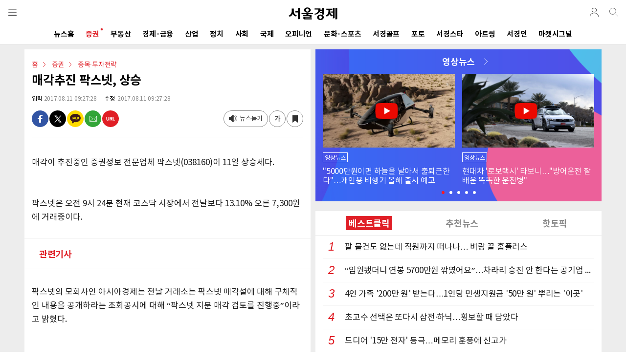

--- FILE ---
content_type: text/html; charset=utf-8
request_url: https://m.sedaily.com/News/NewsView/NewsGija?JNamePart=%EC%9E%84%EC%84%B8%EC%9B%90%20%EA%B8%B0%EC%9E%90&Nid=1OJPJI2SY7&_=1768858602093
body_size: 1594
content:






        <div class="box reporter_wrap">
            <div class="reporter_header">
                    <a href=/Journalist/why>
                        <span class="r_thumb">

                                <img src="https://img.sedaily.com/Journalist/e080460/23_5.jpg">
                        </span>
                    </a>
                <div class="r_belong">

                        <div class="name">
                            <a href=/Journalist/why>
                                <span>
                                    임세원 기자
                                </span>
                            </a>
                        </div>
                    <div class="part">증권부</div>
                    <div class="mail">
                        <a href="mailto:why@sedaily.com">why@sedaily.com</a>
                    </div>
                </div>

                            <a href="javascript:void(0)" onclick="ScriptBtn('script','e080460');" id="ReadBt_e080460" _name="임세원 기자" _OnType="view" _date=20260120063645 class="e080460 scriptBtnoff btn_read">구독</a>

                <div id="divScript"></div>

            </div>
                <ul>
                                    <li><a href="/NewsView/2K7D3Q46RR">거캐피털, 코엔텍 7300억 원에 인수완료 [시그널]</a></li>
                                    <li><a href="/NewsView/2K7BRIC9EI">MBK, 홈플러스에 운영자금 1000억 긴급 지원  [시그널]</a></li>

                </ul>
        </div>

<!--//기자정보-->

--- FILE ---
content_type: text/html; charset=utf-8
request_url: https://www.google.com/recaptcha/api2/aframe
body_size: 268
content:
<!DOCTYPE HTML><html><head><meta http-equiv="content-type" content="text/html; charset=UTF-8"></head><body><script nonce="v9cUIN_Y2HhNY9WB7O3Vwg">/** Anti-fraud and anti-abuse applications only. See google.com/recaptcha */ try{var clients={'sodar':'https://pagead2.googlesyndication.com/pagead/sodar?'};window.addEventListener("message",function(a){try{if(a.source===window.parent){var b=JSON.parse(a.data);var c=clients[b['id']];if(c){var d=document.createElement('img');d.src=c+b['params']+'&rc='+(localStorage.getItem("rc::a")?sessionStorage.getItem("rc::b"):"");window.document.body.appendChild(d);sessionStorage.setItem("rc::e",parseInt(sessionStorage.getItem("rc::e")||0)+1);localStorage.setItem("rc::h",'1768858610005');}}}catch(b){}});window.parent.postMessage("_grecaptcha_ready", "*");}catch(b){}</script></body></html>